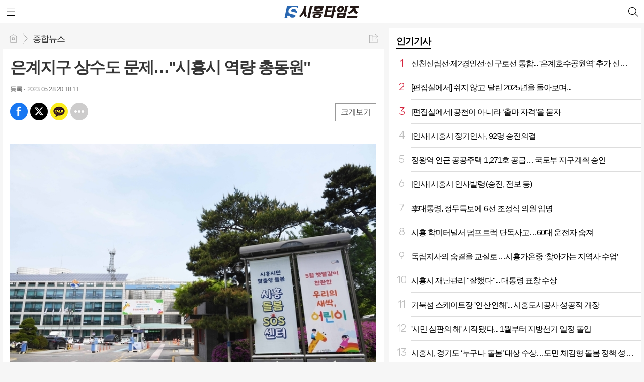

--- FILE ---
content_type: text/html; charset=utf-8
request_url: http://www.shtimes.kr/mobile/article.html?no=27520
body_size: 11753
content:
<!DOCTYPE html>
<html lang="ko">
<head>
<meta name="viewport" content="width=device-width, initial-scale=1.0">
<meta name="format-detection" content="telephone=no">

<meta charset="UTF-8">
<meta http-equiv="X-UA-Compatible" content="IE=edge">
<meta property="og:url"					content="http://www.shtimes.kr/news/article.html?no=27520" />
<meta property="og:type"				content="article" />
<meta property="og:title"				content="[시흥타임즈] 은계지구 상수도 문제…&#034;시흥시 역량 총동원&#034;" />
<meta property="og:description"			content="[시흥타임즈] 시흥시가 은계지구 상수도 이물질 발생 문제 해결을 위해 사업 책임자인 한국토지주택공사(이하, LH)에 장·단기 대책 방안 마련의 신속한 추진을 촉구하고 있다고 28일 밝혔다. 시는 아파트, 학교 등 총 20개소에 정밀여과장치 추가 설치를 LH에 요청해 단기적으로는 주민 불안을 해소하고, 장기적으로는 은계지구 전 구간의 상수도관을 정밀 진단해 " />
<meta property="og:image"				content="http://www.shtimes.kr/data/photos/20230521/art_16852726621602_eff2c1.jpg" />
<meta name="twitter:url"				content="http://www.shtimes.kr/mobile/article.html?no=27520" />
<meta name="twitter:title"				content="[시흥타임즈] 은계지구 상수도 문제…&#034;시흥시 역량 총동원&#034;" />
<meta name="twitter:card"				content="photo" />
<meta name="twitter:image"				content="http://www.shtimes.kr/data/photos/20230521/art_16852726621602_eff2c1.jpg" />
<title>은계지구 상수도 문제…&#034;시흥시 역량 총동원&#034;</title>
<script type="application/ld+json">
{
	"@context": "https://schema.org",
	"@type": "NewsArticle",
	"headline": "[시흥타임즈] 은계지구 상수도 문제…&#034;시흥시 역량 총동원&#034;",
	"image": [
		"http://www.shtimes.kr/data/photos/20230521/art_16852726621602_eff2c1.jpg"
	],
	"datePublished": "2023-05-28T20:18:11+09:00",
	"dateModified": "2023-05-28T20:22:31+09:00",
	"author": [{
		"@type": "Person",	
		"name": "시흥타임즈"
	}]
}
</script>
<link rel="apple-touch-icon-precomposed" href="/data/skin/layout/1/m15/images/favicon72.png">
<link rel="apple-touch-icon-precomposed" sizes="144x144" href="/data/skin/layout/1/m15/images/favicon144.png">
<link rel="shortcut icon" href="http://www.shtimes.kr/favicon.ico">
<link rel="icon" href="http://www.shtimes.kr/favicon.ico" type="image/x-icon">
<link rel="alternate" type="application/rss+xml" title="RSS 2.0" href="/data/rss/news.xml">
<link rel="stylesheet" href="/mobile/css/style.css">
<link rel="stylesheet" href="/mobile/css/override.css">
<!--[if lte IE 8]>
<link rel="stylesheet" type="text/css" href="/mobile/css/ie.css">
<![endif]-->
<link href="/data/cache/skin/1/mobile_article-cnts.css?20090508101900" type="text/css" rel="stylesheet" />
<meta name="subject" content="시흥타임즈,시흥시지역신문,시흥시,시흥" />
<meta name="Copyright" content="시흥타임즈" />
<meta name="keywords" content="시흥타임즈,시흥시지역신문,시흥시,시흥" />
<meta name="title" content="시흥타임즈" />
<meta name="description" content="시흥타임즈" />

<link rel='stylesheet' href='/mobile/css/swiper.css'>
<link type="text/css" rel="stylesheet" href="/data/skin/content/1/theme_title/index_cache.css">
<script type='text/javascript' src='/plugin/jquery/jquery-1.3.2.min.js'></script>
<script type='text/javascript' src='/js/common/jquery.cookie.js'></script>
<script type='text/javascript' src='/plugin/jquery/jquery-ui-1.7.2.custom.min.js'></script>
<script type='text/javascript' src='/plugin/jquery/plugins/jquery.floatobject-1.0.js'></script>
<script type='text/javascript' src='/plugin/jquery/plugins/jquery.uploadify-v2.1.0/swfobject.js'></script>
<script type='text/javascript' src='/plugin/jquery/plugins/jquery.uploadify-v2.1.0/jquery.uploadify.v2.1.0.min.js'></script>
<script type='text/javascript' src='/plugin/jquery/plugins/jquery.newsticker.js'></script>
<script type='text/javascript' src='/plugin/jquery/plugins/jquery-galleryview/jquery.easing.1.3.js'></script>
<script type='text/javascript' src='/plugin/jquery/plugins/jquery-galleryview/jquery.galleryview-1.1.js'></script>
<script type='text/javascript' src='/plugin/jquery/plugins/jquery-galleryview/jquery.timers-1.1.2.js'></script>
<script type='text/javascript' src='/js/iecontrol.js'></script>
<script type='text/javascript' src='/js/xml_supports.js'></script>
<script type='text/javascript' src='/js/menu.js'></script>
<script type='text/javascript' src='/js/mynews.js'></script>
<script type='text/javascript' src='/js/input.js'></script>
<script type='text/javascript' src='/mobile/js/jquery-1.11.1.js'></script>
<script type='text/javascript' src='/mobile/js/jquery-ui.js'></script>
<script type='text/javascript' src='/mobile/js/jquery.bxslider.js'></script>
<script type='text/javascript' src='/mobile/js/swiper.jquery.min.js'></script>
<script type='text/javascript' src='/mobile/js/icheck.js'></script>
<script type="text/javascript" src="/js/common/jquery.simplyscroll.js"></script>
<link type="text/css" rel="stylesheet" href="/js/common/slick.css">
<script type="text/javascript" src="/js/common/slick.js"></script>
<script type="text/javascript" src="/js/jquery.swipebox.js"></script><link rel="stylesheet" href="/plugin/photozoom/swipebox.css"><script type="text/javascript">
	var jQuery11 = $.noConflict(true);
</script>
<script type='text/javascript' src='/mobile/js/style.js'></script>
<meta property="naverblog:title"				content="은계지구 상수도 문제…&#034;시흥시 역량 총동원&#034;" />

<script>
function ajaxGetSkinContent(layout_tpl, lay_no)
{
	$("#btn_more_" + lay_no).hide();
	$("#btn_more_loading_" + lay_no).show();
	if($("#skin_content_" + lay_no).attr("data-page") === undefined)
	{
		$("#skin_content_" + lay_no).attr("data-page", 1);
	}
	var page = Number($("#skin_content_" + lay_no).attr("data-page")) + 1;
	var mode = "get_skin_content";
	var parameter = "mode=" + mode + "&layout_tpl=" + layout_tpl + "&lay_no=" + lay_no + "&ajax_page=" + page + "&sec_no=0";

	$.ajax({
		url: "/news/ajax.php",
		data: parameter,
		dataType: "json",
		type:"POST",
		error: function(error) {
			console.log(error);
			return;
		},
		success: function(data){

			if(data.error_code)
			{
				console.log(data.error_message);
				return false;
			}
			$("#skin_content_" + lay_no).append($(data.html).find("#skin_content_" + lay_no).html());
			$("#skin_content_" + lay_no).attr("data-page", page);

			if($(data.html).find("#skin_content_" + lay_no).children().length >= $("#skin_content_" + lay_no).attr("data-count"))
			{
				$("#btn_more_" + lay_no).show();
			}
			$("#btn_more_loading_" + lay_no).hide();
		},
	});
}
</script>

<style>
.menu_wrap .hidden_skin, .top_ban_wrap .hidden_skin, .head_ban .hidden_skin { background: url(/data/skin/content/1/theme_title/images/bg_hr.png) repeat 0 0; height: 50px;}
.menu_wrap .html_no { position: absolute; right: 2px; top: 1px; background: #000; border-radius: 10px; color: #fff; font-family: Apple SD Gothic Neo, 돋움, Dotum, Helvetica, Droid Sans, AppleSDGothic, Arial, sans-serif; font-size: 12px; border: 1px solid #fff; display: block; padding: 1px 4px;}
.menu_wrap .html_text, .top_ban_wrap .html_text, .head_ban .html_text { position: absolute; right: 2px; top: 1px; background: #000; border-radius: 10px; color: #fff; font-family: Apple SD Gothic Neo, 돋움, Dotum, Helvetica, Droid Sans, AppleSDGothic, Arial, sans-serif; font-size: 12px; border: 1px solid #fff; display: block; padding: 1px 4px;}
.menu_wrap .html_no:before { content: "No."}
</style>

<script async src="https://pagead2.googlesyndication.com/pagead/js/adsbygoogle.js"></script>
<script>
(adsbygoogle = window.adsbygoogle || []).push({
google_ad_client: "ca-pub-5178496782684506",
enable_page_level_ads: true
});
</script>
</head>
<body>

<div id="body_wrap">

	<div id="wrapper">
	
		<!-- HEADER -->
		<div id="header">
			<div class="head_wrap">
				<h1><a href="./"><img src="http://www.shtimes.kr/data/design/logo/mobile_toplogo_20161220190451.png" style="max-height: 25px;" alt="LOGO"></a></h1>
				<a href="javascript:void(0);" class="btn_menu"><span class="blind">메뉴</span></a>
				<a href="javascript:void(0);" class="btn_search"><span class="blind">검색</span></a>
			</div>
			
			<!-- Search box -->
			<div id="search_wrap" style="display: none;">
				<h2 class="blind">Search</h2>
				<form action="./search_result.html" method="GET" id="form_search_top">
				<fieldset>
					<div class="search_box">
						<label for="" class="blind">검색어를 입력하세요.</label>
						<input type="text" name="search" class="search_input i_focus" placeholder="검색어를 입력하세요.">
						<a href="#" class="btn_search_txt" onclick="$('#form_search_top').submit();return false;"><span class="blind">검색</span></a>
						<a href="#" class="btn_search_close"><span class="blind">닫기</span></a>
					</div>
				</fieldset>
				</form>
			</div>
			<!-- // Search box -->
		</div>
		<!-- // HEADER -->
		
		
				<!-- Content -->
		<div id="container" class="col64">
			
			<!-- Left content -->
			<div class="con_primary">
				<div>

										<!-- 네비게이터 -->
					<div class="path_con">
												<ul class="path_wrap">
							<li><a href="./">홈</a></li>
							<li><a href="section_list_all.html?sec_no=25">종합뉴스</a></li>
													</ul>
						
												<a href="javascript:void(0)" class="btn_art_share" onClick="popupShow(popShare)">공유하기</a>
											</div>
										
					<div class="m_arv_001   ">
			
	<div class="news_top mov_fix">

		<h3>은계지구 상수도 문제…"시흥시 역량 총동원"</h3>
		
		<h4></h4>
		
		<ul class="art_sum_box">
			<li><b>등록</b> 2023.05.28 20:18:11</li>
								</ul>
		
		<a href="javascript:void(0)" class="btn_zoom" id="txtSize">크게보기</a>
		
		<!-- 
			아이콘 순서
			bsm01 : 페이스북
			bsm02 : 트위터
			bsm03 : 구글+
			bsm04 : 카카오톡
			bsm05 : 카카오스토리
			bsm06 : 라인
			bsm07 : 네이버블로그
			bsm08 : 밴드
			bsm09 : 기타
		-->
		<ul class="btn_share_small">
			<li class="bsm01"><a href="#" onclick="openSocial('facebook', 'http://www.shtimes.kr/news/article.html?no=27520', '%EC%9D%80%EA%B3%84%EC%A7%80%EA%B5%AC%20%EC%83%81%EC%88%98%EB%8F%84%20%EB%AC%B8%EC%A0%9C%E2%80%A6%26%23034%3B%EC%8B%9C%ED%9D%A5%EC%8B%9C%20%EC%97%AD%EB%9F%89%20%EC%B4%9D%EB%8F%99%EC%9B%90%26%23034%3B', 'www.shtimes.kr', '시흥타임즈',  '', '');return false;">페북</a></li>
			<li class="bsm02"><a href="#" onclick="openSocial('twitter', 'http://www.shtimes.kr/news/article.html?no=27520', '%EC%9D%80%EA%B3%84%EC%A7%80%EA%B5%AC%20%EC%83%81%EC%88%98%EB%8F%84%20%EB%AC%B8%EC%A0%9C%E2%80%A6%26%23034%3B%EC%8B%9C%ED%9D%A5%EC%8B%9C%20%EC%97%AD%EB%9F%89%20%EC%B4%9D%EB%8F%99%EC%9B%90%26%23034%3B', 'www.shtimes.kr', '시흥타임즈',  '', '');return false;">엑스</a></li>
			<li class="bsm04"><a href="#" onclick="openSocial('kakaotalk', 'http://www.shtimes.kr/news/article.html?no=27520', '%EC%9D%80%EA%B3%84%EC%A7%80%EA%B5%AC%20%EC%83%81%EC%88%98%EB%8F%84%20%EB%AC%B8%EC%A0%9C%E2%80%A6%26%23034%3B%EC%8B%9C%ED%9D%A5%EC%8B%9C%20%EC%97%AD%EB%9F%89%20%EC%B4%9D%EB%8F%99%EC%9B%90%26%23034%3B', 'www.shtimes.kr', '시흥타임즈',  '%5B%EC%8B%9C%ED%9D%A5%ED%83%80%EC%9E%84%EC%A6%88%5D%20%EC%8B%9C%ED%9D%A5%EC%8B%9C%EA%B0%80%20%EC%9D%80%EA%B3%84%EC%A7%80%EA%B5%AC%20%EC%83%81%EC%88%98%EB%8F%84%20%EC%9D%B4%EB%AC%BC%EC%A7%88%20%EB%B0%9C%EC%83%9D%20%EB%AC%B8%EC%A0%9C%20%ED%95%B4%EA%B2%B0%EC%9D%84%20%EC%9C%84%ED%95%B4%20%EC%82%AC%EC%97%85%20%EC%B1%85%EC%9E%84%EC%9E%90%EC%9D%B8%20%ED%95%9C%EA%B5%AD%ED%86%A0%EC%A7%80%EC%A3%BC%ED%83%9D%EA%B3%B5%EC%82%AC%28%EC%9D%B4%ED%95%98%2C%20LH%29%EC%97%90%20%EC%9E%A5%C2%B7%EB%8B%A8%EA%B8%B0%20%EB%8C%80%EC%B1%85%20%EB%B0%A9%EC%95%88%20%EB%A7%88%EB%A0%A8%EC%9D%98%20%EC%8B%A0%EC%86%8D%ED%95%9C%20%EC%B6%94%EC%A7%84%EC%9D%84%20%EC%B4%89%EA%B5%AC%ED%95%98%EA%B3%A0%20%EC%9E%88%EB%8B%A4%EA%B3%A0%2028%EC%9D%BC%20%EB%B0%9D%ED%98%94%EB%8B%A4.%26nbsp%3B%EC%8B%9C%EB%8A%94%20%EC%95%84%ED%8C%8C%ED%8A%B8%2C%20%ED%95%99%EA%B5%90%20%EB%93%B1%20%EC%B4%9D%2020%EA%B0%9C%EC%86%8C%EC%97%90%20%EC%A0%95%EB%B0%80%EC%97%AC%EA%B3%BC%EC%9E%A5%EC%B9%98%20%EC%B6%94%EA%B0%80%20%EC%84%A4%EC%B9%98%EB%A5%BC%20LH%EC%97%90%20%EC%9A%94%EC%B2%AD%ED%95%B4%20%EB%8B%A8%EA%B8%B0%EC%A0%81%EC%9C%BC%EB%A1%9C%EB%8A%94%20%EC%A3%BC%EB%AF%BC%20%EB%B6%88%EC%95%88%EC%9D%84', 'http://www.shtimes.kr/data/photos/20230521/art_16852726621602_eff2c1.jpg', '680', '453');return false;">카톡</a></li>
			<!--
			<li class="bsm03"><a href="#">구글</a></li>
			<li class="bsm05"><a href="#">카스</a></li>
			<li class="bsm06"><a href="#">라인</a></li>
			<li class="bsm07"><a href="#">네이버 블로그</a></li>
			<li class="bsm08"><a href="#">밴드</a></li>
			-->
			<li class="bsm09"><a href="javascript:void(0);" onClick="popupShow(popShare)">기타</a></li>
		</ul>
	</div>
	
	<div class="news_detail">
		<div class="news_con">
			<p class="news_txt" id="cnt_veiw">
				
				<h4 class="sub_txt"></h4>
				
				<div itemprop="articleBody" class="mo_smart">
					
					<div><img xtype="photo" src="//www.shtimes.kr/data/photos/20230521/art_16852726621602_eff2c1.jpg" class="sm-image-c" title="자료제공: 시흥시  ">[시흥타임즈] 시흥시가 은계지구 상수도 이물질 발생 문제 해결을 위해 사업 책임자인 한국토지주택공사(이하, LH)에 장·단기 대책 방안 마련의 신속한 추진을 촉구하고 있다고 28일 밝혔다.&nbsp;</div><div><br></div><div>시는 아파트, 학교 등 총 20개소에 정밀여과장치 추가 설치를 LH에 요청해 단기적으로는 주민 불안을 해소하고, 장기적으로는 은계지구 전 구간의 상수도관을 정밀 진단해 결과에 따라 상수도관의 교체와 갱생이 이뤄질 수 있도록 LH와 적극 협의해나갈 계획이다.</div><div><br></div><div>이와 함께 시는 6월 경 수돗물평가위원회를 개최해 내부 박리물질의 인체 위해성에 대한 연구 용역 방안에 대해 전문가 자문을 받을 계획이다.</div><div><br></div><div>아울러, 불안해하는 학부모와 학생들을 위해 은빛초등학교와 은계중학교를 대상으로 환경부 공인 등록기관에 수돗물 59개 항목에 대한 정밀수질검사를 의뢰했으며, 정밀여과장치를 신속히 설치할 수 있도록 요구했다.</div><div><br></div><div>한편, 찬물로만 수질검사를 진행해 뜨거운 물의 안정성에 대한 의문을 제기하는 일부 의견과 관련해, 시는 현행 ‘먹는물관리법’, ‘수도법’, ‘먹는물 수질기준 및 검사 등에 관한 규칙’에 따라 수질검사는 냉수만 시행하도록 돼있다는 사실을 밝혔다.&nbsp;</div><div><br></div><div>수질검사 기준은 어린이부터 성인까지 연령에 따라 하루 0.75리터에서 2리터의 물을 평생 마셔도 건강에 문제가 없는 안전한 기준으로 설정됐다.&nbsp;</div><div><br></div><div>시는 상수도관의 박리 문제가 발생한 이후 현재까지, 수도꼭지 5개 항목에 대해 216건, 먹는 물 안심확인제 6개 항목에 대해 105건, 수돗물 59개 항목에 대해 15건의 수질검사를 실시하는 등 지속적으로 수질의 안전성을 점검하고 있다.&nbsp;</div><div><br></div><div>따라서 발암물질 검사가 포함된 59개 항목 수질검사 등 모든 검사 결과가 ‘적합’ 이므로, 현재까지 공급되는 수돗물은 안전하다고 볼 수 있다는 설명이다.&nbsp;</div><div><br></div><div>이기재 시흥시 맑은물사업소장은 “모든 역량을 동원해 시민들에게 안전한 수돗물을 공급할 수 있도록 최선을 다하고, 향후 국회의원 및 시·도의원, 국토부, 환경부, LH와 함께 빠른 문제 해결에 집중하겠다”고 밝혔다.</div>
				</div>
				

						<div class="art_more">
				<a href="/mobile/article_list_writer.html?name=%EC%8B%9C%ED%9D%A5%ED%83%80%EC%9E%84%EC%A6%88">
					<b>시흥타임즈 기자</b>의 전체기사 보기
				</a>
			</div>
							
				
			
				

				시흥타임즈 기자 <a href="mailto:estnews@naver.com">estnews@naver.com</a><br>

								'조금 다른 언론, 바른 기자들의 빠른 신문' Copyright @2016 시흥타임즈 Corp. All rights reserved.
							</p>
		</div>
	</div>
						
</div>

<script> 
function scaleImage($x,$y,$cx) 
{
	$nx = $cx;

	if($x > $cx)
	{
		$ratio = $cx / $x;
		$ny = Number($y * $ratio);
	}
	else if($x < $cx)
	{
		$ratio = $cx / $x;
		$ny = Number($y * $ratio);
	}
	else
	{
		$ny = $y;
	}
   
	return {'width':Number($nx), 'height':Number($ny)};
}
function imgResize() 
{ 
	jQuery11('div[id=zumplayer]').addClass("x-movie");
	
	$new_scale = scaleImage(jQuery11('div[id=zumplayer]').width(), jQuery11('div[id=zumplayer]').height(), $(".news_con").width());
	jQuery11('div[id=zumplayer]').attr("style", "width:" + $new_scale.width + "px;height:" + $new_scale.height + "px;");
	
	$(".news_detail img").each(function() {
		if($(this).width() >= 320)
		{
			$(this).attr("style", "width:100%;height:inherit;");
		}
	});

	$(".news_detail iframe").each(function() {
		if($(this).attr("xtype") == "movie")
		{
			$new_scale = scaleImage($(this).width(), $(this).height(), $(".news_con").width());
			$(this).attr("style", "width:" + $new_scale.width + "px;height:" + $new_scale.height + "px;");
		}
	});

	$(".sm-image-c").each(function() {
		// console.log($(this).width());
		if($(this).width() > 320)
		{
			$(this).attr("style", "width:100%;");
		} else {
			$(this).parent().attr("style", "display:block;");
		}
	});

} 
$(window).load(function() {
	imgResize();
});
</script>
<script type='text/javascript' src='/js/caption_mobile.js'></script>


<script type="text/javascript">
// 동영상 하단 고정
jQuery11(window).load(function() {
	var movieWrap = jQuery11('div').hasClass('x-movie');
	
	if(movieWrap == true) {
		$('.x-movie').children('iframe').wrap('<div class="mov_wrap"></div>');
		$('.x-movie').eq(0).children('div').children('iframe').after('<a href="javascript:void(0)">닫기</a>');
	
		var xMovieTop = jQuery11('.x-movie').eq(0).offset().top;
		var xMovieHei = jQuery11('.x-movie iframe').eq(0).outerHeight();
		var total = xMovieTop + xMovieHei;
		var screenFix = true;
		
		jQuery11('.x-movie').eq(0).css('height', xMovieHei + 'px').css('width', '100%');
		
		jQuery11('.x-movie > div > a').on('click', function(){
			screenFix = false;
			jQuery11('.x-movie').eq(0).removeClass('fixed');
			return false;
		});
		
		jQuery11(window).scroll(function(){
			
			var movTopFix = jQuery11(this).scrollTop();
			
			if($(window).scrollTop() == 0){
				screenFix = true
			};
			
			if(movTopFix >= total && screenFix){
				screenFix = true;
				jQuery11('.x-movie').eq(0).addClass('fixed');
			}
			else {
				jQuery11('.x-movie').eq(0).removeClass('fixed');
			};
			
		}).trigger('scroll');
	}
	
});
</script>
						<div class="">
							
					<div class="banner_wrap">
						<a href="http://www.shtimes.kr/news/banner_click.php?no=414" target="_blank" style="background-color:;" class=" thumb"><img src="http://www.shtimes.kr/data/banner/202407/ban_17218894322796_52ed72.jpg" alt="" style="max-width:320px;"></a>
					</div>
					
						</div>
					<hr class='skin_margin' style='height:10px;'>

						<div class="">
							
					<div class="banner_wrap">
						<a href="http://www.shtimes.kr/news/banner_click.php?no=210" target="_blank" style="background-color:#d5eef4;" class=" thumb"><img src="http://www.shtimes.kr/data/banner/banner_1645165319.png" alt="" style="max-width:320px;"></a>
					</div>
					
						</div>
					<hr class='skin_margin' style='height:10px;'>
<div class="m_arv_002   ">
	
	
	<!-- 댓글 -->
	<div class="reply_wrap">
		<form id="cmtWrite" name="cmt_write" method="post" action="/news/comment.php" enctype="multipart/form-data">
				<input type="hidden" name="mode" value="add">
				<input type="hidden" name="no" value="27520">
		<input type="hidden" name="target_code" value="A">
				<input type="hidden" name="art_cmt_limit_str_num" value="300" id="art_cmt_limit_str_num">
		<input type="hidden" name="imoticon" value="1" />
		<input type="hidden" name="guest_mode" value="0" />
		<input type="hidden" name="is_mobile" value="1" />
		
				
		<div class="reply_nav">
			<ul class="col02">
				<li><a href="./article_comment.html?no=27520" class="on">댓글보기 <b class="t01" id="comment_count">0</b></a></li>
				<li><a href="./article_comment.html?no=27520&comment_mode=write"  id="comment_write">댓글쓰기</a></li>
			</ul>
		</div>
		
				<!-- 댓글보기 -->
		<div class="reply_con">
			<ul class="reply_list" id="comment_list">
				
				<!-- 비회원 댓글 삭제 시
				<li>
					<div class="reply">
						<h5>이황배</h5>
						<b class="t01">2015/10/31 17:08:00</b>
						<a href="#" class="btn_block atop">삭제</a>
						<p>지나가다가 학교 앞에서 기자회견하는거 봤습니다. 장애학생들 학부모님들도 계시던데.. 마음이 아프네요. 장애학생들, 장애영유아들 누구한테 교육받으라는 소리입니까? 충북에 장애학생수가 적은것도 아닌데. 유아특수교육학과 학생들 폐과가 아니라 증원해줘야하는거 아닙니까?</p>
						<a href="./reply_write.html" class="btn_block abot">답글</a>
						<ul class="recommand">
							<li class="recom01"><a href="#">1240</a></li>
							<li class="recom02"><a href="#">21</a></li>
						</ul>
						
						<div class="del_confirm">
							<label for="" class="blind">삭제 비밀번호</label>
							<input type="password" id="" name="" placeholder="비밀번호">
							<button class="btn_r_del">삭제</button>
						</div>
						
					</div>
				</li>
				-->
				
			</ul>
			
			<a href="#" class="btn_listmore" id="comment_more" onclick="ajaxCommentList();return false;" style="display:none;">더보기</a>
		</div>
				</form>
	</div>
	<!-- // 댓글 -->
						
</div>

<script>

var page = 1;
var is_loading = 0;
function ajaxCommentList()
{
	if(is_loading) return;

	is_loading = 1;
	var parameter = 'mode=get_comment_list&no=27520&p_cmt_no=0&page=' + page;
	$.ajax({
		url: './ajax.php',
		data: parameter,
		dataType: 'json',
		type:'POST',
		error: function(error) {
			console.log(error); 
			return; 
		},
		success: function(data){

			is_loading = 0;
			if(data.error_code)
			{
				console.log(data.error_message);
				return false;
			}
			$("#comment_count").html(data.comment_count);

			if(page == 1)
			{
				if(data.comment_list_parent)
				{
					$("#comment_list_parent").append(data.comment_list_parent);
				}
			}
			if($("#coment_list"))
			{
				$("#comment_list").append(data.comment_list);

				if(data.is_last)
				{
					$("#comment_more").hide();
				}
				else
				{
					$("#comment_more").show();
				}
							}
			page = page + 1;
		},
	});
}
$(document).ready(function() {
	
	ajaxCommentList();
});

var is_loading_recmd = 0;
function ajaxCommentRecmd(cmt_no, type)
{
	if(is_loading_recmd) return;

	is_loading_recmd = 1;
	var parameter = 'mode=recmd_comment&no=27520&cmt_no=' + cmt_no + '&type=' + type;
	$.ajax({
		url: './ajax.php',
		data: parameter,
		dataType: 'json',
		type:'POST',
		error: function(error) {
			console.log(error); 
			return; 
		},
		success: function(data){

			is_loading_recmd = 0;
			if(data.error_code)
			{
				alert(data.error_message);
				return false;
			}

			if( data.cnt_logck == "1" )
			{
				$("#best_" + cmt_no).html(data.cnt_best);
				$("#worst_" + cmt_no).html(data.cnt_worst);
			}
			else
			{
				$("#" + type + "_" + cmt_no).html(data.count);
			}

		},
	});
}
var is_loading_delete = 0;
function ajaxCommentDelete(cmt_no)
{
	if(is_loading_delete) return;

	if(!confirm('삭제하시겠습니까?'))
	{
		return;
	}
	is_loading_delete = 1;
	var parameter = 'mode=delete_comment&no=27520&cmt_no=' + cmt_no;
	$.ajax({
		url: './ajax.php',
		data: parameter,
		dataType: 'json',
		type:'POST',
		error: function(error) {
			console.log(error); 
			return; 
		},
		success: function(data){

			is_loading_delete = 0;
			if(data.error_code)
			{
				alert(data.error_message);
				return false;
			}

			$("#cmt_list_" + cmt_no).remove();

		},
	});
}

function chk_len(limit_length, id)
{
	var id = id === undefined ? '' : id;
	if(id)
	{
		id = "_" + id;
	}
	var len = $('#body' + id).val().length;
	$('#idCurLen' + id).html(len);
	if (len > limit_length)
	{
		var keycode = window.event.keyCode;
		if (keycode == 8 || keycode == 46) return;
		alert(limit_length + "자 이내로 작성해주세요~");
		return;
	}
}

writeComment = function(f, form_id) 
{

	

	
		var cmtName = f.name.value;
	var cmtPass = f.passwd.value;
		var cmtBody = f.body.value;

		if(cmtName == "")
	{
		alert("닉네임을 입력해주세요");
		f.name.focus();
		return;
	}
	if(cmtPass == "")
	{
		alert("비밀번호를 입력해주세요");
		f.passwd.focus();
		return;
	}
		
	if(cmtBody == "")
	{
		alert("내용을 입력해주세요");
		f.body.focus();
		return;
	}

	if(cmtBody.length > f.art_cmt_limit_str_num.value)
	{
		alert(f.art_cmt_limit_str_num.value + "자 이하로 내용을 작성해주세요.");
		return;
	}

	f.submit();
};
</script><hr class='skin_margin' style='height:10px;'>
					
				</div>
			</div>
			<!-- // Left content -->
			
			<!-- Right content -->
			<div class="con_secondary">
				<div>
					<div class="m_arl_004    ">

	<div class="mts01 tit_box">
	<h2 >
		<a href="/mobile/article_list_all.html" >인기기사</a>
	</h2>
	</div>
	
	<ul class="rank_list">
			<li>
			<a href="/mobile/article.html?no=46329">
				<span class="rank01">1</span>
				<strong>신천신림선·제2경인선·신구로선 통합... '은계호수공원역' 추가 신설 조건</strong>
			</a>
		</li>
					<li>
			<a href="/mobile/article.html?no=46347">
				<span class="rank02">2</span>
				<strong>[편집실에서] 쉬지 않고 달린 2025년을 돌아보며...</strong>
			</a>
		</li>
					<li>
			<a href="/mobile/article.html?no=46429">
				<span class="rank03">3</span>
				<strong>[편집실에서] 공천이 아니라 ‘출마 자격’을 묻자</strong>
			</a>
		</li>
					<li>
			<a href="/mobile/article.html?no=46376">
				<span class="rank04">4</span>
				<strong>[인사] 시흥시 정기인사, 92명 승진의결</strong>
			</a>
		</li>
					<li>
			<a href="/mobile/article.html?no=46404">
				<span class="rank05">5</span>
				<strong>정왕역 인근 공공주택 1,271호 공급… 국토부 지구계획 승인</strong>
			</a>
		</li>
					<li>
			<a href="/mobile/article.html?no=46411">
				<span class="rank06">6</span>
				<strong>[인사] 시흥시 인사발령(승진, 전보 등)</strong>
			</a>
		</li>
					<li>
			<a href="/mobile/article.html?no=46375">
				<span class="rank07">7</span>
				<strong>李대통령, 정무특보에 6선 조정식 의원 임명</strong>
			</a>
		</li>
					<li>
			<a href="/mobile/article.html?no=46379">
				<span class="rank08">8</span>
				<strong>시흥 학미터널서 덤프트럭 단독사고…60대 운전자 숨져</strong>
			</a>
		</li>
					<li>
			<a href="/mobile/article.html?no=46380">
				<span class="rank09">9</span>
				<strong>독립지사의 숨결을 교실로…시흥가온중 ‘찾아가는 지역사 수업’</strong>
			</a>
		</li>
					<li>
			<a href="/mobile/article.html?no=46327">
				<span class="rank010">10</span>
				<strong>시흥시 재난관리 "잘했다"... 대통령 표창 수상</strong>
			</a>
		</li>
					<li>
			<a href="/mobile/article.html?no=46328">
				<span class="rank011">11</span>
				<strong>거북섬 스케이트장 '인산인해'... 시흥도시공사 성공적 개장</strong>
			</a>
		</li>
					<li>
			<a href="/mobile/article.html?no=46427">
				<span class="rank012">12</span>
				<strong>'시민 심판의 해' 시작됐다... 1월부터 지방선거 일정 돌입</strong>
			</a>
		</li>
					<li>
			<a href="/mobile/article.html?no=46352">
				<span class="rank013">13</span>
				<strong>시흥시, 경기도 ‘누구나 돌봄’ 대상 수상…도민 체감형 돌봄 정책 성과 인정</strong>
			</a>
		</li>
					<li>
			<a href="/mobile/article.html?no=46392">
				<span class="rank014">14</span>
				<strong>중부지방해양경찰청, 시흥 배곧신도시에 '새 둥지' 튼다</strong>
			</a>
		</li>
					<li>
			<a href="/mobile/article.html?no=46332">
				<span class="rank015">15</span>
				<strong>[기획] “시화호에서 시작된 녹색물결, 도시의 미래로”</strong>
			</a>
		</li>
				</ul>

</div><hr class='skin_margin' style='height:10px;'>

						<div class="">
							
					<div class="banner_wrap">
						<a href="http://www.shtimes.kr/news/banner_click.php?no=330" target="_blank" style="background-color:;" class=" thumb"><img src="http://www.shtimes.kr/data/banner/banner_1660910924.jpg" alt="" style="max-width:320px;"></a>
					</div>
					
						</div>
					<hr class='skin_margin' style='height:10px;'>
<div class="m_ext_001    ">


	<div id="tabs1816" class="big_tab card_summary">
		<ul class="tab_link">
			<li><a href="#tabs1816_1">섹션별 최근기사</a></li>
			<li><a href="#tabs1816_2">섹션별 인기기사</a></li>
		</ul>
		
		<!-- 섹션별 최근기사 -->
		<div id="tabs1816_1">
			<ul class="section_list">
							<li><a href="/mobile/article.html?no=46429"><strong><em>오피니언/칼럼</em>[편집실에서] 공천이 아니라 ‘출마 자격’을 묻자</strong></a></li>
							<li><a href="/mobile/article.html?no=46332"><strong><em>기획/특집</em>[기획] “시화호에서 시작된 녹색물결, 도시의 미래로”</strong></a></li>
							<li><a href="/mobile/article.html?no=46234"><strong><em>포토뉴스</em>[포토] 연말의 시흥, 크리스마스트리로 밝히는 겨울밤</strong></a></li>
							<li><a href="/mobile/article.html?no=46420"><strong><em>시흥시의회</em>시흥시의회, 2026년 새해 첫 의정활동으로 논곡동 현충탑 참배</strong></a></li>
							<li><a href="/mobile/article.html?no=46442"><strong><em>경기도 소식</em>방학 중에도 멈추지 않는 배움, 경기공유학교 본격 가동</strong></a></li>
							<li><a href="/mobile/article.html?no=46436"><strong><em>선거</em>국민의힘 시흥(을) 당협, 전국 첫 경선관리위원회 출범</strong></a></li>
						</ul>
		</div>
		<!-- // 섹션별 최근기사 -->
		
		<!-- 섹션별 인기기사 -->
		<div id="tabs1816_2">
			<ul class="section_list">
							<li><a href="/mobile/article.html?no=45331"><strong><em>오피니언/칼럼</em>[인터뷰] “서울대병원부터 과학고 유치까지"... 임병택 시흥시장, 밥값 제대로 했나?</strong></a></li>
							<li><a href="/mobile/article.html?no=45375"><strong><em>기획/특집</em>[스토리] 수년간 하수 역류·침수… 시흥 하수관로 BTL, 부실시공 ‘사실로’</strong></a></li>
							<li><a href="/mobile/article.html?no=46234"><strong><em>포토뉴스</em>[포토] 연말의 시흥, 크리스마스트리로 밝히는 겨울밤</strong></a></li>
							<li><a href="/mobile/article.html?no=45467"><strong><em>시흥시의회</em>[5분발언] 서명범 시의원 “정왕동 노후계획도시 정비기본계획, 즉시 착수하라”</strong></a></li>
							<li><a href="/mobile/article.html?no=45257"><strong><em>경기도 소식</em>김동연 도지사, 시흥시체육관서 추석맞이 나눔 봉사</strong></a></li>
							<li><a href="/mobile/article.html?no=45562"><strong><em>선거</em>[지방선거] "민주당 경선이 곧 본선, 단일화가 변수"... 시흥시장 후보군 살펴보니</strong></a></li>
						</ul>
		</div>
		<!-- // 섹션별 인기기사 -->
	</div>
	
	<script>
	jQuery11( "#tabs1816" ).tabs();
	</script>

</div><hr class='skin_margin' style='height:10px;'>

				</div>
			</div>
			<!-- // Right content -->
			
			<div class="btn_float" style="display: none;">
				<a href="javascript:void(0)" onClick="goToByScroll('body_wrap')" class="btn_top"><span class="blind">맨 위로</span></a>
				<a href="./" class="btn_home"><span class="blind">홈</span></a>
			</div>
		</div>
		<!-- // Content -->
		
		<!-- footer -->
		<div id="footer">
			<div>
				<div><a href="/?mobile"><img src="./images/btn/btn_pcver.png" width="110" height="30" alt="PC버전으로 보기"></a></div>
				<p>주소: 경기도 시흥시 새재로 11, 상가동 2층 시흥타임즈 (장현동, J-PARK) | 
전화: 031-498-4404 | 팩스: 0504-020-4452 | 이메일: estnews@naver.com | 
등록번호: 경기 아51490(인터넷)/경기 다50513(지면) | 발행·편집인: 우동완 | 
(주)에스시흥타임즈 법인성립: 2016년 01월 27일 | 신문사 등록일: 2016년 2월16일(지면), 2017년 2월 22일(인터넷) |
구독/후원/광고 납부는 전화 또는 이메일로 문의</p>
				<h6><a href="http://www.mediaon.co.kr/" target="_blank"><img src="/data/skin/layout/1/m15/images/img/footer_logo.png" width="99" height="12" alt="Powered by MediaOn"></a></h6>
			</div>
		</div>
		<!-- // footer -->
		
		<!-- Link Mask -->
		<div class="l_mask" style="display:none;"></div>
		<!-- Link Mask -->
	</div>
	
	<!-- Aside -->
	<div id="aside_wrap">
		<div class="search_top">
			<h1><a href="./"><img src="http://www.shtimes.kr/data/design/logo/mobile_toplogo_20161220190451.png" style="max-height: 25px;" alt="LOGO"></a></h1>
			
						<a href="./login.html" class="btn_login">로그인</a>
						<a href="#" class="btn_close" onclick="return false;"><span class="blind">창닫기</span></a>
		</div>
		
		<ul id="gnb">

						<li>
				<a href="/mobile/article_list_all.html">전체기사<span></span></a>
							</li>
						<li>
				<a href="/mobile/section_list_all.html?sec_no=5">오피니언/칼럼<span></span></a>
							</li>
						<li>
				<a href="/mobile/section_list_all.html?sec_no=3">기획/특집<span></span></a>
							</li>
						<li>
				<a href="/mobile/section_list_all.html?sec_no=7">포토뉴스<span></span></a>
							</li>
						<li>
				<a href="/mobile/section_list_all.html?sec_no=74">시흥시의회<span></span></a>
							</li>
						<li>
				<a href="/mobile/section_list_all.html?sec_no=70">경기도 소식<span></span></a>
							</li>
						<li>
				<a href="/mobile/section_list_all.html?sec_no=73">선거<span></span></a>
							</li>
						<li>
				<a href="/mobile/section_list_all.html?sec_no=69">창간특집<span></span></a>
							</li>
						<li>
				<a href="/mobile/ezview.html">PDF<span></span></a>
							</li>
					</ul>
		
		<div class="aside_bot">
			<a href="/?mobile" class="btn_pcview">PC버전으로 보기</a>
			<p>주소: 경기도 시흥시 새재로 11, 상가동 2층 시흥타임즈 (장현동, J-PARK) | 
전화: 031-498-4404 | 팩스: 0504-020-4452 | 이메일: estnews@naver.com | 
등록번호: 경기 아51490(인터넷)/경기 다50513(지면) | 발행·편집인: 우동완 | 
(주)에스시흥타임즈 법인성립: 2016년 01월 27일 | 신문사 등록일: 2016년 2월16일(지면), 2017년 2월 22일(인터넷) |
구독/후원/광고 납부는 전화 또는 이메일로 문의</b></p>
		</div>
	</div>
	<!-- // Aside -->
	
</div>

<script type="text/javascript">
var gtracker_type = 1;	// 0:접속자,1:페이지뷰
document.write(unescape("%3Cscript src='/weblog/gtracker.js' type='text/javascript'%3E%3C/script%3E"));
</script>

<script>
  (function(i,s,o,g,r,a,m){i['GoogleAnalyticsObject']=r;i[r]=i[r]||function(){
  (i[r].q=i[r].q||[]).push(arguments)},i[r].l=1*new Date();a=s.createElement(o),
  m=s.getElementsByTagName(o)[0];a.async=1;a.src=g;m.parentNode.insertBefore(a,m)
  })(window,document,'script','https://www.google-analytics.com/analytics.js','ga');

  ga('create', 'UA-76353248-1', 'auto');
  ga('send', 'pageview');

</script>

<meta name="nate-note" content="원문 제목: 은계지구 상수도 문제…&#034;시흥시 역량 총동원&#034;">

<script src="//developers.kakao.com/sdk/js/kakao.min.js"></script>
<script type="text/javascript" src="/js/social.js?20180608001"></script>
<script>
<!--
Kakao.init('5d69e1bfb088f48342fee9d4d8ca43a4');
//-->
</script>
<!-- SHARE LAYER POPUP -->
<div class="l_pop" id="popShare" style="display:none;">
	<h5 class="pop_tit">공유하기</h5>
	<a href="javascript:void(0);" class="pop_close"><span class="blind">Close</span></a>
	<div class="pop_con">
		<ul class="btn_share">
			<li class="bs01"><a href="#" onclick="openSocial('facebook', 'http://www.shtimes.kr/news/article.html?no=27520', '%EC%9D%80%EA%B3%84%EC%A7%80%EA%B5%AC%20%EC%83%81%EC%88%98%EB%8F%84%20%EB%AC%B8%EC%A0%9C%E2%80%A6%26%23034%3B%EC%8B%9C%ED%9D%A5%EC%8B%9C%20%EC%97%AD%EB%9F%89%20%EC%B4%9D%EB%8F%99%EC%9B%90%26%23034%3B', 'www.shtimes.kr', '시흥타임즈',  '', '');return false;">페북</a></li>
			<li class="bs02"><a href="#" onclick="openSocial('twitter', 'http://www.shtimes.kr/news/article.html?no=27520', '%EC%9D%80%EA%B3%84%EC%A7%80%EA%B5%AC%20%EC%83%81%EC%88%98%EB%8F%84%20%EB%AC%B8%EC%A0%9C%E2%80%A6%26%23034%3B%EC%8B%9C%ED%9D%A5%EC%8B%9C%20%EC%97%AD%EB%9F%89%20%EC%B4%9D%EB%8F%99%EC%9B%90%26%23034%3B', 'www.shtimes.kr', '시흥타임즈',  '', '');return false;">트윗</a></li>
			<li class="bs04"><a href="#" onclick="openSocial('kakaotalk', 'http://www.shtimes.kr/news/article.html?no=27520', '%EC%9D%80%EA%B3%84%EC%A7%80%EA%B5%AC%20%EC%83%81%EC%88%98%EB%8F%84%20%EB%AC%B8%EC%A0%9C%E2%80%A6%26%23034%3B%EC%8B%9C%ED%9D%A5%EC%8B%9C%20%EC%97%AD%EB%9F%89%20%EC%B4%9D%EB%8F%99%EC%9B%90%26%23034%3B', 'www.shtimes.kr', '시흥타임즈',  '%5B%EC%8B%9C%ED%9D%A5%ED%83%80%EC%9E%84%EC%A6%88%5D%20%EC%8B%9C%ED%9D%A5%EC%8B%9C%EA%B0%80%20%EC%9D%80%EA%B3%84%EC%A7%80%EA%B5%AC%20%EC%83%81%EC%88%98%EB%8F%84%20%EC%9D%B4%EB%AC%BC%EC%A7%88%20%EB%B0%9C%EC%83%9D%20%EB%AC%B8%EC%A0%9C%20%ED%95%B4%EA%B2%B0%EC%9D%84%20%EC%9C%84%ED%95%B4%20%EC%82%AC%EC%97%85%20%EC%B1%85%EC%9E%84%EC%9E%90%EC%9D%B8%20%ED%95%9C%EA%B5%AD%ED%86%A0%EC%A7%80%EC%A3%BC%ED%83%9D%EA%B3%B5%EC%82%AC%28%EC%9D%B4%ED%95%98%2C%20LH%29%EC%97%90%20%EC%9E%A5%C2%B7%EB%8B%A8%EA%B8%B0%20%EB%8C%80%EC%B1%85%20%EB%B0%A9%EC%95%88%20%EB%A7%88%EB%A0%A8%EC%9D%98%20%EC%8B%A0%EC%86%8D%ED%95%9C%20%EC%B6%94%EC%A7%84%EC%9D%84%20%EC%B4%89%EA%B5%AC%ED%95%98%EA%B3%A0%20%EC%9E%88%EB%8B%A4%EA%B3%A0%2028%EC%9D%BC%20%EB%B0%9D%ED%98%94%EB%8B%A4.%20%EC%8B%9C%EB%8A%94%20%EC%95%84%ED%8C%8C%ED%8A%B8%2C%20%ED%95%99%EA%B5%90%20%EB%93%B1%20%EC%B4%9D%2020%EA%B0%9C%EC%86%8C%EC%97%90%20%EC%A0%95%EB%B0%80%EC%97%AC%EA%B3%BC%EC%9E%A5%EC%B9%98%20%EC%B6%94%EA%B0%80%20%EC%84%A4%EC%B9%98%EB%A5%BC%20LH%EC%97%90%20%EC%9A%94%EC%B2%AD%ED%95%B4%20%EB%8B%A8%EA%B8%B0%EC%A0%81%EC%9C%BC%EB%A1%9C%EB%8A%94%20%EC%A3%BC%EB%AF%BC%20%EB%B6%88%EC%95%88%EC%9D%84%20%ED%95%B4%EC%86%8C%ED%95%98%EA%B3%A0%2C', 'http://www.shtimes.kr/data/photos/20230521/art_16852726621602_eff2c1.jpg');return false;">카톡</a></li>
			
			<li class="bs06"><a href="#" onclick="openSocial('line', 'http://www.shtimes.kr/news/article.html?no=27520', '%EC%9D%80%EA%B3%84%EC%A7%80%EA%B5%AC%20%EC%83%81%EC%88%98%EB%8F%84%20%EB%AC%B8%EC%A0%9C%E2%80%A6%26%23034%3B%EC%8B%9C%ED%9D%A5%EC%8B%9C%20%EC%97%AD%EB%9F%89%20%EC%B4%9D%EB%8F%99%EC%9B%90%26%23034%3B', 'www.shtimes.kr', '시흥타임즈',  '', '');return false;">라인</a></li>
			<li class="bs07"><a href="#" onclick="openSocial('naverblog', 'http://www.shtimes.kr/news/article.html?no=27520', '%EC%9D%80%EA%B3%84%EC%A7%80%EA%B5%AC%20%EC%83%81%EC%88%98%EB%8F%84%20%EB%AC%B8%EC%A0%9C%E2%80%A6%26%23034%3B%EC%8B%9C%ED%9D%A5%EC%8B%9C%20%EC%97%AD%EB%9F%89%20%EC%B4%9D%EB%8F%99%EC%9B%90%26%23034%3B', 'www.shtimes.kr', '시흥타임즈',  '', '');return false;">네이버 블로그</a></li>
			<li class="bs08"><a href="#" onclick="openSocial('band', 'http://www.shtimes.kr/news/article.html?no=27520', '%EC%9D%80%EA%B3%84%EC%A7%80%EA%B5%AC%20%EC%83%81%EC%88%98%EB%8F%84%20%EB%AC%B8%EC%A0%9C%E2%80%A6%26%23034%3B%EC%8B%9C%ED%9D%A5%EC%8B%9C%20%EC%97%AD%EB%9F%89%20%EC%B4%9D%EB%8F%99%EC%9B%90%26%23034%3B', 'www.shtimes.kr', '시흥타임즈',  '', '');return false;">밴드</a></li>
		</ul>
		
		<div class="share_url_wrap"><a href="#" onclick="copyTrackback('http://www.shtimes.kr/news/article.html?no=27520');return false;">http://www.shtimes.kr/news/article.html?no=27520 <span>url복사</span></a></div><div style="position:absolute;width:1px;height:1px;z-index:-1;overflow:hidden;"><textarea style="width:1px;height:1px;border:0;" id="copy_trackback"></textarea></div><script type="text/javascript">function copyTrackback(url) { var IE = (document.all) ? true : false; if (IE) { window.clipboardData.setData('Text', url); alert("주소가 복사되었습니다.\n원하는 곳에 붙여넣기(Ctrl+V)해 주세요."); } else { var tmpTextarea = document.getElementById('copy_trackback'); tmpTextarea.value = url; tmpTextarea.select(); tmpTextarea.setSelectionRange(0, 9999);  document.execCommand('copy'); tmpTextarea.blur(); alert("주소가 복사되었습니다.\n원하는 곳에 붙여넣기(Ctrl+V)해 주세요."); $('#popShare, .mask').hide(); } } </script>
	</div>
</div>


</body>
</html>

<!-- MAKE CACHE (2026-01-07 15:42:18) -->
<!-- FILE CACHE PAGE(2026/01/07 03:42:18) -->


--- FILE ---
content_type: text/html; charset=utf-8
request_url: http://www.shtimes.kr/mobile/ajax.php
body_size: 259
content:
{"error_code":0,"error_message":"","comment_count":0,"is_last":1,"comment_list":"\n\t\t\t\t\t\t\t\t<!-- \ub313\uae00 \uc5c6\uc744 \ub54c -->\n\t\t\t\t\t\t\t\t<li class=\"no_result\">\n\t\t\t\t\t\t\t\t\t\ub4f1\ub85d\ub41c \ub313\uae00\uc774 \uc5c6\uc2b5\ub2c8\ub2e4.\n\t\t\t\t\t\t\t\t\t<a href=\".\/article_comment.html?no=27520&comment_mode=write\">\ub313\uae00\uc4f0\uae30<\/a>\n\t\t\t\t\t\t\t\t<\/li>\n\t\t\t\t\t\t\t\t<!-- \/\/ \ub313\uae00 \uc5c6\uc744 \ub54c -->\n"}

--- FILE ---
content_type: text/html; charset=utf-8
request_url: https://www.google.com/recaptcha/api2/aframe
body_size: 249
content:
<!DOCTYPE HTML><html><head><meta http-equiv="content-type" content="text/html; charset=UTF-8"></head><body><script nonce="p3u26PrR2wXMsfOpOQRq5w">/** Anti-fraud and anti-abuse applications only. See google.com/recaptcha */ try{var clients={'sodar':'https://pagead2.googlesyndication.com/pagead/sodar?'};window.addEventListener("message",function(a){try{if(a.source===window.parent){var b=JSON.parse(a.data);var c=clients[b['id']];if(c){var d=document.createElement('img');d.src=c+b['params']+'&rc='+(localStorage.getItem("rc::a")?sessionStorage.getItem("rc::b"):"");window.document.body.appendChild(d);sessionStorage.setItem("rc::e",parseInt(sessionStorage.getItem("rc::e")||0)+1);localStorage.setItem("rc::h",'1768938378082');}}}catch(b){}});window.parent.postMessage("_grecaptcha_ready", "*");}catch(b){}</script></body></html>

--- FILE ---
content_type: text/css
request_url: http://www.shtimes.kr/data/cache/skin/1/mobile_article-cnts.css?20090508101900
body_size: 3732
content:
@charset "utf-8";
/*  begin */


.m_ban_001 { position: relative; overflow: hidden;}

.m_ban_001 .slide_wrap { position: relative;}
.m_ban_001 .slide_wrap .photo_box li { position: relative;}
.m_ban_001 .slide_wrap .photo_box li a { position: relative; display: block; transition: none; text-decoration: none;}
.m_ban_001 .slide_wrap .photo_box li a img { width: 100%; height: auto;}
.m_ban_001 .slide_wrap .photo_box li a i { display: block; line-height: 1.3; overflow: hidden; display:-webkit-box; -webkit-box-orient:vertical; -webkit-line-clamp:2; font-style: normal;}

.m_ban_001 .bx-controls { position: absolute; right: 7px; bottom: 7px; text-align: center; font-size: 0; background: rgba(0,0,0,.4); padding:3px 22px 3px 7px; z-index: 100; border-radius: 18px;}
.m_ban_001 .bx-pager { display: inline-block; font-size: 0;}
.m_ban_001 .bx-pager > div { float: left;}
.m_ban_001 .bx-pager > div > a { display: block; width: 15px; height: 15px; text-indent: -9999px; overflow: hidden; background: url(/data/skin/content/1/m_ban_001//images/btn_controls.png) no-repeat -15px 0;}
.m_ban_001 .bx-pager > div > a.active { background-position: 0;}
.m_ban_001 .bx-controls-auto { display: block;}
.m_ban_001 .bx-controls-auto > div { position: relative;}
.m_ban_001 .bx-controls-auto > div > a { position: absolute; right: -15px; top: -15px; display: block; width: 15px; height: 15px; text-indent: -9999px; overflow: hidden; background: url(/data/skin/content/1/m_ban_001//images/btn_controls.png) no-repeat -45px 0; visibility: visible;}
.m_ban_001 .bx-controls-auto > div > a.bx-stop { background-position: -30px 0;}
.m_ban_001 .bx-controls-auto > div > a.active { visibility: hidden;}

.m_ban_001 .slide_wrap .photo_box li a:hover { opacity: .85;}

@media only screen and (-webkit-min-device-pixel-ratio:1.5) {
.m_ban_001 .bx-pager > div > a, .m_ban_001 .bx-controls-auto > div > a { background-image: url(/data/skin/content/1/m_ban_001//images/retina/btn_controls.png); background-size:60px 15px; -webkit-background-size:60px 15px;}
}
/*  end */
/*  begin */


.m_arv_001 .news_detail { position:relative; padding: 15px; background:#fff; overflow:hidden;}
.m_arv_001 .pd_con { position:relative;  padding:5px 15px 0;}
.m_arv_001 .btn_zoom { position: absolute; right: 15px; bottom: 15px; display:inline-block; padding: 7px 10px; color:#4c4c4c; border:1px solid #999; z-index: 10;}

.m_arv_001 .news_top { position:relative; background:#fff; padding:17px 15px; border-bottom:1px solid #ddd;}
.m_arv_001 .news_top > h3 { font-size: 26px; margin-bottom:5px; line-height: 1.3;}
.m_arv_001 .news_top > h4 {line-height: 1.1; overflow: hidden; display:-webkit-box; -webkit-box-orient:vertical; -webkit-line-clamp:4; font-size: 17px; color: #939393; padding-left: 7px; border-left: 3px solid #ccc; margin-bottom: 7px;}

.m_arv_001 .art_sum_box { display: flex; font-size: 13px; flex-wrap: wrap; overflow: hidden; margin: 10px 0 0;}
.m_arv_001 .art_sum_box li { position: relative; padding-right: 7px; margin-right: 7px; color: #888; margin-bottom: 3px;}
.m_arv_001 .art_sum_box li:after { position: absolute; left: -8px; top: 50%; content: ""; display: block; width: 1px; height: 13px; background: #ccc; border-radius: 50%
; margin-top: -6px;}
.m_arv_001 .art_sum_box li:first-child:after { display: none;}
.m_arv_001 .art_sum_box li > b { position: relative; margin-right: 6px; font-weight: normal; color: #666;}
.m_arv_001 .art_sum_box li > b:after { position: absolute; right: -5.5px; top: 50%; content: ""; display: block; width: 2px; height: 2px; background: #666; border-radius: 50%; margin-top: -1px;}

.m_arv_001 .news_con { position:relative; color: #333; font-size: 17px;}
.m_arv_001 .news_con * { line-height:1.76; word-break: break-all; word-wrap: break-word;}
.m_arv_001 .news_con:after { content:""; display:block; clear:both;}
.m_arv_001 .news_con img { max-width: 100%; height: auto; vertical-align: top;}
.m_arv_001 .sub_txt { font-weight: bold !important; margin-bottom: 15px !important; font-size: 18px !important;}

.m_arv_001 .btn_share_small { position: relative; padding-right: 90px; margin-top: 10px;}
.m_arv_001 .btn_share_small:after { content: ""; display: block; clear: both;}
.m_arv_001 .btn_share_small li { float: left; margin-right: 5px; margin-top: 5px;}
.m_arv_001 .btn_share_small li a { display: block; width: 35px; height: 35px; background: url(/data/skin/content/1/m_arv_001//images/btn_share_small.png) no-repeat 0 0; text-indent: -9999px; overflow: hidden;}
.m_arv_001 .btn_share_small li.bsm01 a { background-position: 0 0;}
.m_arv_001 .btn_share_small li.bsm02 a { background-position: -40px 0;}
.m_arv_001 .btn_share_small li.bsm03 a { background-position: -80px 0;}
.m_arv_001 .btn_share_small li.bsm04 a { background-position: 0 -40px;}
.m_arv_001 .btn_share_small li.bsm05 a { background-position: -40px -40px;}
.m_arv_001 .btn_share_small li.bsm06 a { background-position: -80px -40px;}
.m_arv_001 .btn_share_small li.bsm07 a { background-position: 0 -80px;}
.m_arv_001 .btn_share_small li.bsm08 a { background-position: -40px -80px;}
.m_arv_001 .btn_share_small li.bsm09 a { background-position: -80px -80px;}
.m_arv_001 .btn_share_small li a.tap { opacity: 0.8;}

.m_arv_001 .imgcaption2 * { font-size: 15px !important; line-height: 1.3 !important; padding: 5px 0 0 !important; color: #666;}

.m_arv_001 .news_con table { width: 100%; border-collapse: collapse; border: 1px solid #ccc;}
.m_arv_001 .news_con table td { width: initial; border: 1px solid #ccc; padding: 4px;}

.m_arv_001 .mo_smart ol { list-style: decimal; padding: initial; padding-left: 35px; margin: initial ;}
.m_arv_001 .mo_smart ol li { margin: initial; padding: initial; padding-top: .2em;}

.m_arv_001 .mo_smart ul { list-style: disc; padding: initial; padding-left: 35px; margin: initial;}
.m_arv_001 .mo_smart ul li { margin: initial; padding: initial; padding-top: .2em;}

.m_arv_001 blockquote {
	font-style: italic;
	padding: 2px 0 4px;
	border-style: solid;
	border-color: #ccc;
	border-width: 0;
	padding-left: 20px;
	padding-right: 8px;
	border-left-width: 5px;
}

.m_arv_001 .art_more { position: relative; text-align: right; line-height: 1; padding-top: 30px; clear: both;}
.m_arv_001 .art_more a { padding-right: 15px; background: url(/data/skin/content/1/m_arv_001//images/icon_more.png) no-repeat right 6px;}
.m_arv_001 .art_more a:hover { color: #2162af;}

/* Fixed Movie Wrapper */
.m_arv_001 .x-movie iframe { visibility: hidden;}
.m_arv_001 .mov_wrap iframe, 
.m_arv_001 #zumplayer iframe { visibility: visible;}
.m_arv_001 .x-movie.fixed > div { position: fixed; right: 10px; bottom: 70px; width: 230px !important; height: 129px !important; z-index: 100000; box-shadow: 0 0 15px; rgba(0,0,0,.3);}
.m_arv_001 .x-movie.fixed > div > iframe { width: 230px !important; height: 129px !important;}
.m_arv_001 .x-movie > div > a { display: none;}
.m_arv_001 .x-movie.fixed > div > a { position: absolute; right: 0; top: -35px; display: block; width: 33px; height: 33px; border: 1px solid #aaa; background: #fff url(/data/skin/content/1/m_arv_001//images/btn_mov_close.png) no-repeat center center; text-indent: -9999em; cursor: pointer; z-index: 100001;}
.m_arv_001 .x-movie.fixed > #zumplayer { display: none;}

/* News wire 기사 스타일 */
.m_arv_001 .newswire_article p { margin: 25px 0;}
.m_arv_001 .newswire_article p:first-child { margin-top: 0;}
.m_arv_001 .newswire_article a:link, .newswire_article a:active { color:#6099e9;}
.m_arv_001 .newswire_article a:visited{ color:#6099e9;}
.m_arv_001 .newswire_article table { width: auto;}
.m_arv_001 .newswire_article table p { margin: 5px 0;}
.m_arv_001 .newswire_article .imgcaption2 { display: none !important;}
.m_arv_001 .newswire_article .caption { font-size: 15px; color: #666;}
.m_arv_001 .newswire_article .caption:before { content: "▲"; margin-right: 5px;}

@media only screen and (-webkit-min-device-pixel-ratio:1.5) {
.m_arv_001 .btn_share_small li a { background-image: url(/data/skin/content/1/m_arv_001//images/retina/btn_share_small.png); background-size:115px 115px; -webkit-background-size:115px 115px;}
.x-movie.fixed > div > a { background-images: url(/data/skin/content/1/m_arv_001//images/retina/btn_mov_close.png); background-size:19px 19px; -webkit-background-size:19px 19px;}
}

@media(min-width:768px) {
.m_arv_001 .news_top > h3 { font-size: 32px;}
}

.view_r_caption{color:#666;font-size: 14px !important;line-height:1.3px !important;padding:5px 0 15px !important}
/*  end */
/*  begin */


.m_arl_004 { position: relative; border-bottom: 1px solid #ddd;}
.m_arl_004 .tit_box { margin-bottom: -5px;}
.m_arl_004 .mts05, .m_arl_004 .mts06 { margin-bottom: 0;}
.m_arl_004 .rank_list { background:#fff;}
.m_arl_004 .rank_list > li { position:relative; padding-left: 44px;}
.m_arl_004 .rank_list > li > a { display:block; padding:15px 15px 13px 0; line-height:1; border-top:1px solid #ddd;}
.m_arl_004 .rank_list > li > a.tap { color: #666;}
.m_arl_004 .rank_list > li:first-child a { border-top: 0;}
.m_arl_004 .rank_list > li > a > strong { display:block; text-overflow:ellipsis; overflow:hidden; white-space:nowrap; font-weight:normal; line-height:1.2; font-size: 16px; font-weight: 400;}
.m_arl_004 .rank_list > li > a > span { position:absolute; left:10px; top:11px; display:block; width:30px; font-family: rubik, sans-serif; color: #bdbdbd; font-size: 20px; font-weight: 300; text-align: center;}
.m_arl_004 .rank_list > li > a > span.rank01, 
.m_arl_004 .rank_list > li > a > span.rank02, 
.m_arl_004 .rank_list > li > a > span.rank03 { color: #d4253e;}
/*  end */
/*  begin */


.m_ext_001 { position: relative; border-bottom: 1px solid #ddd;}

/* 섹션별 */
.m_ext_001 .tab_link { position:relative; background: #fff; padding: 20px 8px 10px;}
.m_ext_001 .tab_link:after { content: ""; display: block; clear: both;}
.m_ext_001 .tab_link li { float: left; padding: 0 7px;}
.m_ext_001 .tab_link li a { color: #000; font-weight: bold; font-size: 18px; display: inline-block; padding-bottom: 1px; border-bottom: 2px solid #ccc; color: #ccc;}
.m_ext_001 .tab_link li.on a,
.m_ext_001 .tab_link li.ui-tabs-active a { color:#000; border-bottom: 2px solid #000;}
.m_ext_001 br { display: none;}

.m_ext_001 .section_list { background:#fff;}
.m_ext_001 .section_list > li { position:relative; border-top:1px solid #ddd;}
.m_ext_001 .section_list > li:first-child { border-top: 0;}
.m_ext_001 .section_list > li > a { position:relative; display:block; padding:13px 15px; line-height:1;}
.m_ext_001 .section_list > li > a.tap { color: #666;}
.m_ext_001 .section_list > li > a > strong { display:block; text-overflow:ellipsis; overflow:hidden; white-space:nowrap; font-weight:normal; line-height:1.2; vertical-align:middle; font-weight: 400;}
.m_ext_001 .section_list > li > a > strong > em { color: #2162af; margin-top:-1px; margin-right:7px; font-weight: 500; font-style: normal;}
/*  end */
/*  begin */


.m_arv_002 { border-bottom: 1px solid #ddd;}
.m_arv_002 .news_detail { position:relative; padding: 15px; background:#fff; overflow:hidden;}
.m_arv_002 .pd_con { position:relative;  padding:5px 15px 0;}
.m_arv_002 .btn_zoom { position: relative; display:inline-block; padding: 8px 10px 5px; line-height: 1.2; color:#4c4c4c; border:1px solid #999; z-index: 10;}

.m_arv_002 .news_top { position:relative; background:#fff; padding:17px 15px; border-bottom:1px solid #ddd;}
.m_arv_002 .news_top > h3 { font-size: 26px; margin-bottom:5px; line-height: 1.3;}

@media(min-width:768px) {
.m_arv_002 .news_top > h3 { font-size: 32px;}
}

.m_arv_002 .news_top > h4 {line-height: 1.1; overflow: hidden; display:-webkit-box; -webkit-box-orient:vertical; -webkit-line-clamp:4; font-size: 17px; color: #939393; padding-left: 7px; border-left: 3px solid #ccc;}
.m_arv_002 .news_top > em { position: relative; font-size:13px; color:#aaa; display: block; margin-bottom: 5px; font-style: normal; margin-top: 7px;}
.m_arv_002 .news_top > em.icon_clock { padding-left: 15px; color: #2162af !important;}
.m_arv_002 .news_top > em.icon_clock:after { position: absolute; left: 0; top: 2px; content: ""; display: block; width: 12px; height: 12px; background:url(/data/skin/content/1/m_arv_002//images/icon_clock.svg) no-repeat 0 0;}
.news_top .a_right { margin-top: -15px;}

.m_arv_002 .btn_share_small { position: relative; margin-top: -15px; padding-right: 90px;}
.m_arv_002 .btn_share_small:after { content: ""; display: block; clear: both;}
.m_arv_002 .btn_share_small li { float: left; margin-right: 5px; margin-top: 5px;}
.m_arv_002 .btn_share_small li a { display: block; width: 35px; height: 35px; background: url(/mobile/images/btn/btn_share_small.png) no-repeat 0 0; text-indent: -9999px; overflow: hidden;}
.m_arv_002 .btn_share_small li.bsm01 a { background-position: 0 0;}
.m_arv_002 .btn_share_small li.bsm02 a { background-position: -40px 0;}
.m_arv_002 .btn_share_small li.bsm03 a { background-position: -80px 0;}
.m_arv_002 .btn_share_small li.bsm04 a { background-position: 0 -40px;}
.m_arv_002 .btn_share_small li.bsm05 a { background-position: -40px -40px;}
.m_arv_002 .btn_share_small li.bsm06 a { background-position: -80px -40px;}
.m_arv_002 .btn_share_small li.bsm07 a { background-position: 0 -80px;}
.m_arv_002 .btn_share_small li.bsm08 a { background-position: -40px -80px;}
.m_arv_002 .btn_share_small li.bsm09 a { background-position: -80px -80px;}
.m_arv_002 .btn_share_small li a.tap { opacity: 0.8;}

/* 댓글 */
.m_arv_002 .reply_nav { position: relative; border-top: 1px solid #ddd; background: #fff;}
.m_arv_002.m_skinbox .reply_nav { border-top: 0;}
.m_arv_002 .reply_nav ul li { text-align: center; font-size: 18px;}
.m_arv_002 .reply_nav ul li a { display: block; font-size: 18px; color: #9a9a9a; border-bottom: 2px solid #c0bfbf; padding: 15px 0 10px;}
.m_arv_002 .reply_nav ul li a.on { border-color: #000; color: #000;}
.m_arv_002 .reply_nav ul li b { font-size: 14px; color: #2162af !important;}

.m_arv_002 .reply_con { position: relative; padding: 0 15px; background: #fff; overflow: hidden;}

.m_arv_002 .no_result { padding: 50px 0; text-align: center; font-size: 18px;}
.m_arv_002 .no_result a { display: block; width: 90px; border: 1px solid #999; margin: 10px auto 0; padding: 5px 0 3px;}

.m_arv_002 .reply_list { position: relative;}
.m_arv_002 .reply_list > li, .reply_list > li > ul > li { border-top: 1px solid #ddd;}
.m_arv_002 .reply_list > li:first-child { border-top: 0;}
.m_arv_002 .reply_list > li > ul > li { background: #f7f7f7; padding-left: 17px;}

.m_arv_002 .reply { position: relative; padding: 15px 0;}
.m_arv_002 .reply:after { content: ""; display: block; clear: both;}
.m_arv_002 .reply h5 { font-size: 17px; padding-right: 70px;}
.m_arv_002 .reply b { display: block; font-size: 13px; margin: 3px 0 5px; color: #999 !important; font-weight: normal;}
.m_arv_002 .reply p { padding: 0 0 10px; font-size: 15px;}

.m_arv_002 .reply_list > li > ul > li .reply { position: relative; padding-left: 30px; margin-left: -15px;}
.m_arv_002 .reply_list > li > ul > li .reply:after { position: absolute; left: 10px; top: 15px; content: ""; width: 10px; height: 10px; border: 1px solid #222; border-radius: 0 0 0 5px; border-top: 0; border-right: 0;}
.m_arv_002 .reply_list > li > ul > li .btn_block { right: 10px;}
.m_arv_002 .reply_list > li > ul > li .reply p { padding-bottom: 0;}
.m_arv_002 .reply_list > li > ul > li .reply .recommand { float: none; display: flex; justify-content: flex-end; margin-right: 10px;}

.m_arv_002 .btn_block { display: block; border: 1px solid #999; padding: 3px 12px 2px; font-size: 14px; border-radius: 20px; background: #fff;}
.m_arv_002 .btn_block.atop { position: absolute; right: 0; top: 18px;}
.m_arv_002 .btn_block.abot { display: inline-block;}

.m_arv_002 .del_btn_wrap .btn_block { background: #999; border: 1px solid #777; font-weight: bold; color: #fff; font-size: 14px; letter-spacing: 0;}

.m_arv_002 .recommand { position: relative; float: right; margin-top: 5px;}
.m_arv_002 .recommand:after { content: ""; display: block; clear: both;}
.m_arv_002 .recommand li { float: left; margin-left: 10px;}
.m_arv_002 .recommand li a { position: relative; padding-left: 25px; font-weight: bold; color: #909090;}
.m_arv_002 .recommand li a:after { position: absolute; left: 0; top: 0; content: ""; display: block; width: 18px; height: 18px;}
.m_arv_002 .recommand li.recom01 a:after { top: -2px; background: url(/data/skin/content/1/m_arv_002//images/icon_good.svg) no-repeat center center; background-size: 18px;}
.m_arv_002 .recommand li.recom02 a:after { top: 2px; background: url(/data/skin/content/1/m_arv_002//images/icon_bad.svg) no-repeat center center; background-size: 18px;}
.m_arv_002 .recommand li a.tap { color: #999;}

.m_arv_002 .btn_listmore { display: block; background: #eee; margin: 0 -15px; text-align: center; height: 40px; line-height: 40px; font-size: 16px;}
.m_arv_002 .btn_listmore.tap { background: #ddd;}

.m_arv_002 .reply_write { position: relative; padding-bottom: 15px;}
.m_arv_002 .reply_write textarea { padding: 15px 0; border: 0; height: 100px; font-size: 16px;}
.m_arv_002 .reply_write > span { font-family: rubik, sans-serif; font-size: 13px; display: block; margin-top: 30px;}
.m_arv_002 .reply_write > span b { font-weight: 300; color: #2162af !important;}
.m_arv_002 .reply_write > button { position: absolute; right: 0; bottom: 13px; background: #2162af; border: 1px solid #124e95; padding: 5px 18px 5px; font-weight: bold; border-radius: 50px; color: #fff; font-size: 17px; letter-spacing: 0; transition: background .3s ease;}
.m_arv_002 .reply_write > button:active { background: #124e95;}


.m_arv_002 .reply_form { position: relative; background: #f3f3f3; padding: 10px 10px 5px; margin-top: 10px;}
.m_arv_002 .reply_form > h5 { font-weight: normal; font-size: 13px; margin-bottom: 10px;}
.m_arv_002 .reply_form > ul { position: relative; margin: 0 -6px 10px;}
.m_arv_002 .reply_form > ul:after { content: ""; display: block; clear: both;}
.m_arv_002 .reply_form > ul li { float: left; width: 50%;}
.m_arv_002 .reply_form > ul li div { position: relative; padding-right: 16px; margin: 0 6px;}
.m_arv_002 .reply_form > ul li div input { padding: 10px 7px;}

.m_arv_002 .reply_form > dl { position: relative; margin-bottom: 10px;}
.m_arv_002 .reply_form > dl dt { font-size: 15px; color: #666; font-size: 13px;}
.m_arv_002 .reply_form > dl dd { position: relative; padding-left: 130px;}
.m_arv_002 .reply_form > dl dd:after { content: ""; display: block; clear: both;}
.m_arv_002 .reply_form > dl dd span { position: absolute; left: 0; top: 2px; display: block; margin-right: 10px; margin-bottom: 5px;}
.m_arv_002 .reply_form > dl dd div { position: relative; padding-right: 16px;}
.m_arv_002 .reply_form > dl dd div input { padding: 10px 7px;}

.m_arv_002 .del_confirm { position: relative; background: #f3f3f3; padding: 10px; margin-top: 10px; padding-right: 85px;}
.m_arv_002 .del_confirm .btn_r_del { position: absolute; right: 10px; top: 10px; width: 52px; background: #999; color: #fff; height: 36px;}

@media only screen and (-webkit-min-device-pixel-ratio:1.5) {
.m_arv_002 .btn_share_small li a { background-image: url(/mobile/images/btn/retina/btn_share_small.png); background-size:115px 115px; -webkit-background-size:115px 115px;}
}
/*  end */
